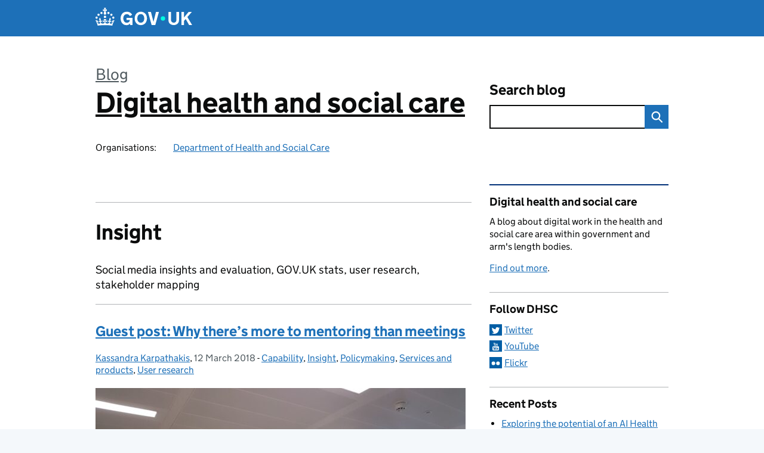

--- FILE ---
content_type: text/html; charset=UTF-8
request_url: https://digitalhealth.blog.gov.uk/category/insight/page/2/
body_size: 15467
content:
<!DOCTYPE html>
<html lang="en" class="govuk-template--rebranded">
	<head>
		<meta charset="utf-8">

		<meta name="viewport" content="width=device-width, initial-scale=1, viewport-fit=cover">
		<meta name="theme-color" content="#0b0c0c">

		<link rel="icon" sizes="48x48" href="https://digitalhealth.blog.gov.uk/wp-content/themes/gds-blogs/build/node_modules/govuk-frontend/dist/govuk/assets/rebrand/images/favicon.ico">
		<link rel="icon" sizes="any" href="https://digitalhealth.blog.gov.uk/wp-content/themes/gds-blogs/build/node_modules/govuk-frontend/dist/govuk/assets/rebrand/images/favicon.svg" type="image/svg+xml">
		<link rel="mask-icon" href="https://digitalhealth.blog.gov.uk/wp-content/themes/gds-blogs/build/node_modules/govuk-frontend/dist/govuk/assets/rebrand/images/govuk-icon-mask.svg" color="#0b0c0c">
		<link rel="apple-touch-icon" href="https://digitalhealth.blog.gov.uk/wp-content/themes/gds-blogs/build/node_modules/govuk-frontend/dist/govuk/assets/rebrand/images/govuk-icon-180.png">
		<link rel="manifest" href="https://digitalhealth.blog.gov.uk/wp-content/themes/gds-blogs/build/node_modules/govuk-frontend/dist/govuk/assets/rebrand/manifest.json">

		<title>Insight &#8211; Page 2 &#8211; Digital health and social care</title>
<meta name='robots' content='max-image-preview:large' />
<link rel='dns-prefetch' href='//cc.cdn.civiccomputing.com' />
<link rel='dns-prefetch' href='//digitalhealth.blog.gov.uk' />
<link rel="alternate" type="application/atom+xml" title="Digital health and social care &raquo; Feed" href="https://digitalhealth.blog.gov.uk/feed/" />
<link rel="alternate" type="application/atom+xml" title="Digital health and social care &raquo; Insight Category Feed" href="https://digitalhealth.blog.gov.uk/category/insight/feed/" />
<style id='wp-img-auto-sizes-contain-inline-css'>
img:is([sizes=auto i],[sizes^="auto," i]){contain-intrinsic-size:3000px 1500px}
/*# sourceURL=wp-img-auto-sizes-contain-inline-css */
</style>
<style id='wp-block-library-inline-css'>
:root{--wp-block-synced-color:#7a00df;--wp-block-synced-color--rgb:122,0,223;--wp-bound-block-color:var(--wp-block-synced-color);--wp-editor-canvas-background:#ddd;--wp-admin-theme-color:#007cba;--wp-admin-theme-color--rgb:0,124,186;--wp-admin-theme-color-darker-10:#006ba1;--wp-admin-theme-color-darker-10--rgb:0,107,160.5;--wp-admin-theme-color-darker-20:#005a87;--wp-admin-theme-color-darker-20--rgb:0,90,135;--wp-admin-border-width-focus:2px}@media (min-resolution:192dpi){:root{--wp-admin-border-width-focus:1.5px}}.wp-element-button{cursor:pointer}:root .has-very-light-gray-background-color{background-color:#eee}:root .has-very-dark-gray-background-color{background-color:#313131}:root .has-very-light-gray-color{color:#eee}:root .has-very-dark-gray-color{color:#313131}:root .has-vivid-green-cyan-to-vivid-cyan-blue-gradient-background{background:linear-gradient(135deg,#00d084,#0693e3)}:root .has-purple-crush-gradient-background{background:linear-gradient(135deg,#34e2e4,#4721fb 50%,#ab1dfe)}:root .has-hazy-dawn-gradient-background{background:linear-gradient(135deg,#faaca8,#dad0ec)}:root .has-subdued-olive-gradient-background{background:linear-gradient(135deg,#fafae1,#67a671)}:root .has-atomic-cream-gradient-background{background:linear-gradient(135deg,#fdd79a,#004a59)}:root .has-nightshade-gradient-background{background:linear-gradient(135deg,#330968,#31cdcf)}:root .has-midnight-gradient-background{background:linear-gradient(135deg,#020381,#2874fc)}:root{--wp--preset--font-size--normal:16px;--wp--preset--font-size--huge:42px}.has-regular-font-size{font-size:1em}.has-larger-font-size{font-size:2.625em}.has-normal-font-size{font-size:var(--wp--preset--font-size--normal)}.has-huge-font-size{font-size:var(--wp--preset--font-size--huge)}.has-text-align-center{text-align:center}.has-text-align-left{text-align:left}.has-text-align-right{text-align:right}.has-fit-text{white-space:nowrap!important}#end-resizable-editor-section{display:none}.aligncenter{clear:both}.items-justified-left{justify-content:flex-start}.items-justified-center{justify-content:center}.items-justified-right{justify-content:flex-end}.items-justified-space-between{justify-content:space-between}.screen-reader-text{border:0;clip-path:inset(50%);height:1px;margin:-1px;overflow:hidden;padding:0;position:absolute;width:1px;word-wrap:normal!important}.screen-reader-text:focus{background-color:#ddd;clip-path:none;color:#444;display:block;font-size:1em;height:auto;left:5px;line-height:normal;padding:15px 23px 14px;text-decoration:none;top:5px;width:auto;z-index:100000}html :where(.has-border-color){border-style:solid}html :where([style*=border-top-color]){border-top-style:solid}html :where([style*=border-right-color]){border-right-style:solid}html :where([style*=border-bottom-color]){border-bottom-style:solid}html :where([style*=border-left-color]){border-left-style:solid}html :where([style*=border-width]){border-style:solid}html :where([style*=border-top-width]){border-top-style:solid}html :where([style*=border-right-width]){border-right-style:solid}html :where([style*=border-bottom-width]){border-bottom-style:solid}html :where([style*=border-left-width]){border-left-style:solid}html :where(img[class*=wp-image-]){height:auto;max-width:100%}:where(figure){margin:0 0 1em}html :where(.is-position-sticky){--wp-admin--admin-bar--position-offset:var(--wp-admin--admin-bar--height,0px)}@media screen and (max-width:600px){html :where(.is-position-sticky){--wp-admin--admin-bar--position-offset:0px}}

/*# sourceURL=wp-block-library-inline-css */
</style><style id='global-styles-inline-css'>
:root{--wp--preset--aspect-ratio--square: 1;--wp--preset--aspect-ratio--4-3: 4/3;--wp--preset--aspect-ratio--3-4: 3/4;--wp--preset--aspect-ratio--3-2: 3/2;--wp--preset--aspect-ratio--2-3: 2/3;--wp--preset--aspect-ratio--16-9: 16/9;--wp--preset--aspect-ratio--9-16: 9/16;--wp--preset--color--black: var(--wp--custom--govuk-color--black);--wp--preset--color--cyan-bluish-gray: #abb8c3;--wp--preset--color--white: var(--wp--custom--govuk-color--white);--wp--preset--color--pale-pink: #f78da7;--wp--preset--color--vivid-red: #cf2e2e;--wp--preset--color--luminous-vivid-orange: #ff6900;--wp--preset--color--luminous-vivid-amber: #fcb900;--wp--preset--color--light-green-cyan: #7bdcb5;--wp--preset--color--vivid-green-cyan: #00d084;--wp--preset--color--pale-cyan-blue: #8ed1fc;--wp--preset--color--vivid-cyan-blue: #0693e3;--wp--preset--color--vivid-purple: #9b51e0;--wp--preset--color--dark-grey: var(--wp--custom--govuk-color--dark-grey);--wp--preset--color--mid-grey: var(--wp--custom--govuk-color--mid-grey);--wp--preset--color--light-grey: var(--wp--custom--govuk-color--light-grey);--wp--preset--color--blue: var(--wp--custom--govuk-color--blue);--wp--preset--color--green: var(--wp--custom--govuk-color--green);--wp--preset--color--turquoise: var(--wp--custom--govuk-color--turquoise);--wp--preset--gradient--vivid-cyan-blue-to-vivid-purple: linear-gradient(135deg,rgb(6,147,227) 0%,rgb(155,81,224) 100%);--wp--preset--gradient--light-green-cyan-to-vivid-green-cyan: linear-gradient(135deg,rgb(122,220,180) 0%,rgb(0,208,130) 100%);--wp--preset--gradient--luminous-vivid-amber-to-luminous-vivid-orange: linear-gradient(135deg,rgb(252,185,0) 0%,rgb(255,105,0) 100%);--wp--preset--gradient--luminous-vivid-orange-to-vivid-red: linear-gradient(135deg,rgb(255,105,0) 0%,rgb(207,46,46) 100%);--wp--preset--gradient--very-light-gray-to-cyan-bluish-gray: linear-gradient(135deg,rgb(238,238,238) 0%,rgb(169,184,195) 100%);--wp--preset--gradient--cool-to-warm-spectrum: linear-gradient(135deg,rgb(74,234,220) 0%,rgb(151,120,209) 20%,rgb(207,42,186) 40%,rgb(238,44,130) 60%,rgb(251,105,98) 80%,rgb(254,248,76) 100%);--wp--preset--gradient--blush-light-purple: linear-gradient(135deg,rgb(255,206,236) 0%,rgb(152,150,240) 100%);--wp--preset--gradient--blush-bordeaux: linear-gradient(135deg,rgb(254,205,165) 0%,rgb(254,45,45) 50%,rgb(107,0,62) 100%);--wp--preset--gradient--luminous-dusk: linear-gradient(135deg,rgb(255,203,112) 0%,rgb(199,81,192) 50%,rgb(65,88,208) 100%);--wp--preset--gradient--pale-ocean: linear-gradient(135deg,rgb(255,245,203) 0%,rgb(182,227,212) 50%,rgb(51,167,181) 100%);--wp--preset--gradient--electric-grass: linear-gradient(135deg,rgb(202,248,128) 0%,rgb(113,206,126) 100%);--wp--preset--gradient--midnight: linear-gradient(135deg,rgb(2,3,129) 0%,rgb(40,116,252) 100%);--wp--preset--font-size--small: 13px;--wp--preset--font-size--medium: 20px;--wp--preset--font-size--large: 36px;--wp--preset--font-size--x-large: 42px;--wp--preset--spacing--20: 0.44rem;--wp--preset--spacing--30: 0.67rem;--wp--preset--spacing--40: 1rem;--wp--preset--spacing--50: 1.5rem;--wp--preset--spacing--60: 2.25rem;--wp--preset--spacing--70: 3.38rem;--wp--preset--spacing--80: 5.06rem;--wp--preset--spacing--1: 0.3125rem;--wp--preset--spacing--2: 0.625rem;--wp--preset--spacing--3: 0.9375rem;--wp--preset--spacing--4: clamp(0.9375rem, (100vw - 40rem) * 1000, 1.25rem);--wp--preset--spacing--5: clamp(0.9375rem, (100vw - 40rem) * 1000, 1.5625rem);--wp--preset--spacing--6: clamp(1.25rem, (100vw - 40rem) * 1000, 1.875rem);--wp--preset--spacing--7: clamp(1.5625rem, (100vw - 40rem) * 1000, 2.5rem);--wp--preset--spacing--8: clamp(1.875rem, (100vw - 40rem) * 1000, 3.125rem);--wp--preset--spacing--9: clamp(2.5rem, (100vw - 40rem) * 1000, 3.75rem);--wp--preset--shadow--natural: 6px 6px 9px rgba(0, 0, 0, 0.2);--wp--preset--shadow--deep: 12px 12px 50px rgba(0, 0, 0, 0.4);--wp--preset--shadow--sharp: 6px 6px 0px rgba(0, 0, 0, 0.2);--wp--preset--shadow--outlined: 6px 6px 0px -3px rgb(255, 255, 255), 6px 6px rgb(0, 0, 0);--wp--preset--shadow--crisp: 6px 6px 0px rgb(0, 0, 0);--wp--custom--govuk-color--black: #0b0c0c;--wp--custom--govuk-color--dark-grey: #505a5f;--wp--custom--govuk-color--mid-grey: #b1b4b6;--wp--custom--govuk-color--light-grey: #f3f2f1;--wp--custom--govuk-color--white: #ffffff;--wp--custom--govuk-color--blue: #1d70b8;--wp--custom--govuk-color--green: #00703c;--wp--custom--govuk-color--turquoise: #28a197;}:root { --wp--style--global--content-size: 630px;--wp--style--global--wide-size: 960px; }:where(body) { margin: 0; }.wp-site-blocks > .alignleft { float: left; margin-right: 2em; }.wp-site-blocks > .alignright { float: right; margin-left: 2em; }.wp-site-blocks > .aligncenter { justify-content: center; margin-left: auto; margin-right: auto; }:where(.is-layout-flex){gap: 0.5em;}:where(.is-layout-grid){gap: 0.5em;}.is-layout-flow > .alignleft{float: left;margin-inline-start: 0;margin-inline-end: 2em;}.is-layout-flow > .alignright{float: right;margin-inline-start: 2em;margin-inline-end: 0;}.is-layout-flow > .aligncenter{margin-left: auto !important;margin-right: auto !important;}.is-layout-constrained > .alignleft{float: left;margin-inline-start: 0;margin-inline-end: 2em;}.is-layout-constrained > .alignright{float: right;margin-inline-start: 2em;margin-inline-end: 0;}.is-layout-constrained > .aligncenter{margin-left: auto !important;margin-right: auto !important;}.is-layout-constrained > :where(:not(.alignleft):not(.alignright):not(.alignfull)){max-width: var(--wp--style--global--content-size);margin-left: auto !important;margin-right: auto !important;}.is-layout-constrained > .alignwide{max-width: var(--wp--style--global--wide-size);}body .is-layout-flex{display: flex;}.is-layout-flex{flex-wrap: wrap;align-items: center;}.is-layout-flex > :is(*, div){margin: 0;}body .is-layout-grid{display: grid;}.is-layout-grid > :is(*, div){margin: 0;}body{padding-top: 0px;padding-right: 0px;padding-bottom: 0px;padding-left: 0px;}a:where(:not(.wp-element-button)){text-decoration: underline;}:root :where(.wp-element-button, .wp-block-button__link){background-color: #32373c;border-width: 0;color: #fff;font-family: inherit;font-size: inherit;font-style: inherit;font-weight: inherit;letter-spacing: inherit;line-height: inherit;padding-top: calc(0.667em + 2px);padding-right: calc(1.333em + 2px);padding-bottom: calc(0.667em + 2px);padding-left: calc(1.333em + 2px);text-decoration: none;text-transform: inherit;}.has-black-color{color: var(--wp--preset--color--black) !important;}.has-cyan-bluish-gray-color{color: var(--wp--preset--color--cyan-bluish-gray) !important;}.has-white-color{color: var(--wp--preset--color--white) !important;}.has-pale-pink-color{color: var(--wp--preset--color--pale-pink) !important;}.has-vivid-red-color{color: var(--wp--preset--color--vivid-red) !important;}.has-luminous-vivid-orange-color{color: var(--wp--preset--color--luminous-vivid-orange) !important;}.has-luminous-vivid-amber-color{color: var(--wp--preset--color--luminous-vivid-amber) !important;}.has-light-green-cyan-color{color: var(--wp--preset--color--light-green-cyan) !important;}.has-vivid-green-cyan-color{color: var(--wp--preset--color--vivid-green-cyan) !important;}.has-pale-cyan-blue-color{color: var(--wp--preset--color--pale-cyan-blue) !important;}.has-vivid-cyan-blue-color{color: var(--wp--preset--color--vivid-cyan-blue) !important;}.has-vivid-purple-color{color: var(--wp--preset--color--vivid-purple) !important;}.has-dark-grey-color{color: var(--wp--preset--color--dark-grey) !important;}.has-mid-grey-color{color: var(--wp--preset--color--mid-grey) !important;}.has-light-grey-color{color: var(--wp--preset--color--light-grey) !important;}.has-blue-color{color: var(--wp--preset--color--blue) !important;}.has-green-color{color: var(--wp--preset--color--green) !important;}.has-turquoise-color{color: var(--wp--preset--color--turquoise) !important;}.has-black-background-color{background-color: var(--wp--preset--color--black) !important;}.has-cyan-bluish-gray-background-color{background-color: var(--wp--preset--color--cyan-bluish-gray) !important;}.has-white-background-color{background-color: var(--wp--preset--color--white) !important;}.has-pale-pink-background-color{background-color: var(--wp--preset--color--pale-pink) !important;}.has-vivid-red-background-color{background-color: var(--wp--preset--color--vivid-red) !important;}.has-luminous-vivid-orange-background-color{background-color: var(--wp--preset--color--luminous-vivid-orange) !important;}.has-luminous-vivid-amber-background-color{background-color: var(--wp--preset--color--luminous-vivid-amber) !important;}.has-light-green-cyan-background-color{background-color: var(--wp--preset--color--light-green-cyan) !important;}.has-vivid-green-cyan-background-color{background-color: var(--wp--preset--color--vivid-green-cyan) !important;}.has-pale-cyan-blue-background-color{background-color: var(--wp--preset--color--pale-cyan-blue) !important;}.has-vivid-cyan-blue-background-color{background-color: var(--wp--preset--color--vivid-cyan-blue) !important;}.has-vivid-purple-background-color{background-color: var(--wp--preset--color--vivid-purple) !important;}.has-dark-grey-background-color{background-color: var(--wp--preset--color--dark-grey) !important;}.has-mid-grey-background-color{background-color: var(--wp--preset--color--mid-grey) !important;}.has-light-grey-background-color{background-color: var(--wp--preset--color--light-grey) !important;}.has-blue-background-color{background-color: var(--wp--preset--color--blue) !important;}.has-green-background-color{background-color: var(--wp--preset--color--green) !important;}.has-turquoise-background-color{background-color: var(--wp--preset--color--turquoise) !important;}.has-black-border-color{border-color: var(--wp--preset--color--black) !important;}.has-cyan-bluish-gray-border-color{border-color: var(--wp--preset--color--cyan-bluish-gray) !important;}.has-white-border-color{border-color: var(--wp--preset--color--white) !important;}.has-pale-pink-border-color{border-color: var(--wp--preset--color--pale-pink) !important;}.has-vivid-red-border-color{border-color: var(--wp--preset--color--vivid-red) !important;}.has-luminous-vivid-orange-border-color{border-color: var(--wp--preset--color--luminous-vivid-orange) !important;}.has-luminous-vivid-amber-border-color{border-color: var(--wp--preset--color--luminous-vivid-amber) !important;}.has-light-green-cyan-border-color{border-color: var(--wp--preset--color--light-green-cyan) !important;}.has-vivid-green-cyan-border-color{border-color: var(--wp--preset--color--vivid-green-cyan) !important;}.has-pale-cyan-blue-border-color{border-color: var(--wp--preset--color--pale-cyan-blue) !important;}.has-vivid-cyan-blue-border-color{border-color: var(--wp--preset--color--vivid-cyan-blue) !important;}.has-vivid-purple-border-color{border-color: var(--wp--preset--color--vivid-purple) !important;}.has-dark-grey-border-color{border-color: var(--wp--preset--color--dark-grey) !important;}.has-mid-grey-border-color{border-color: var(--wp--preset--color--mid-grey) !important;}.has-light-grey-border-color{border-color: var(--wp--preset--color--light-grey) !important;}.has-blue-border-color{border-color: var(--wp--preset--color--blue) !important;}.has-green-border-color{border-color: var(--wp--preset--color--green) !important;}.has-turquoise-border-color{border-color: var(--wp--preset--color--turquoise) !important;}.has-vivid-cyan-blue-to-vivid-purple-gradient-background{background: var(--wp--preset--gradient--vivid-cyan-blue-to-vivid-purple) !important;}.has-light-green-cyan-to-vivid-green-cyan-gradient-background{background: var(--wp--preset--gradient--light-green-cyan-to-vivid-green-cyan) !important;}.has-luminous-vivid-amber-to-luminous-vivid-orange-gradient-background{background: var(--wp--preset--gradient--luminous-vivid-amber-to-luminous-vivid-orange) !important;}.has-luminous-vivid-orange-to-vivid-red-gradient-background{background: var(--wp--preset--gradient--luminous-vivid-orange-to-vivid-red) !important;}.has-very-light-gray-to-cyan-bluish-gray-gradient-background{background: var(--wp--preset--gradient--very-light-gray-to-cyan-bluish-gray) !important;}.has-cool-to-warm-spectrum-gradient-background{background: var(--wp--preset--gradient--cool-to-warm-spectrum) !important;}.has-blush-light-purple-gradient-background{background: var(--wp--preset--gradient--blush-light-purple) !important;}.has-blush-bordeaux-gradient-background{background: var(--wp--preset--gradient--blush-bordeaux) !important;}.has-luminous-dusk-gradient-background{background: var(--wp--preset--gradient--luminous-dusk) !important;}.has-pale-ocean-gradient-background{background: var(--wp--preset--gradient--pale-ocean) !important;}.has-electric-grass-gradient-background{background: var(--wp--preset--gradient--electric-grass) !important;}.has-midnight-gradient-background{background: var(--wp--preset--gradient--midnight) !important;}.has-small-font-size{font-size: var(--wp--preset--font-size--small) !important;}.has-medium-font-size{font-size: var(--wp--preset--font-size--medium) !important;}.has-large-font-size{font-size: var(--wp--preset--font-size--large) !important;}.has-x-large-font-size{font-size: var(--wp--preset--font-size--x-large) !important;}
/*# sourceURL=global-styles-inline-css */
</style>

<link rel='stylesheet' id='dxw-digest-css' href='https://digitalhealth.blog.gov.uk/wp-content/plugins/dxw-digest/app/../assets/css/dxw-digest.css?ver=6.9' media='all' />
<link rel='stylesheet' id='main-css' href='https://digitalhealth.blog.gov.uk/wp-content/themes/gds-blogs/build/main-592accf48c36d4c61c393fa8a73185ddcf8c65ca.min.css?ver=6.9' media='all' />
<link rel='stylesheet' id='aurora-heatmap-css' href='https://digitalhealth.blog.gov.uk/wp-content/plugins/aurora-heatmap/style.css?ver=1.7.1' media='all' />
<script src="https://digitalhealth.blog.gov.uk/wp-includes/js/jquery/jquery.min.js?ver=3.7.1" id="jquery-core-js"></script>
<script src="https://digitalhealth.blog.gov.uk/wp-includes/js/jquery/jquery-migrate.min.js?ver=3.4.1" id="jquery-migrate-js"></script>
<script src="https://digitalhealth.blog.gov.uk/wp-content/themes/gds-blogs/build/main-1a574665cb89c6954a0fc51bba2076ee798236b6.min.js?ver=6.9" id="main-js"></script>
<script src="https://cc.cdn.civiccomputing.com/9/cookieControl-9.x.min.js?ver=6.9" id="cookieControl-js"></script>
<script id="cookieControlConfig-js-extra">
var cookieControlSettings = {"apiKey":"c8b1d37ba682b6d122f1360da011322b3b755539","product":"PRO","domain":"digitalhealth.blog.gov.uk"};
//# sourceURL=cookieControlConfig-js-extra
</script>
<script src="https://digitalhealth.blog.gov.uk/wp-content/plugins/gds-cookies-and-analytics/assets/cookieControlConfig.js?ver=6.9" id="cookieControlConfig-js"></script>
<script src="https://digitalhealth.blog.gov.uk/wp-content/plugins/dxw-digest/app/../assets/js/dxw-digest.js?ver=6.9" id="dxw-digest-js"></script>
<script src="https://digitalhealth.blog.gov.uk/wp-content/themes/gds-blogs/build/govuk-frontend-load.js?ver=6.9" id="govuk-frontend-js" type="module"></script>
<script id="aurora-heatmap-js-extra">
var aurora_heatmap = {"_mode":"reporter","ajax_url":"https://digitalhealth.blog.gov.uk/wp-admin/admin-ajax.php","action":"aurora_heatmap","reports":"click_pc,click_mobile","debug":"0","ajax_delay_time":"3000","ajax_interval":"10","ajax_bulk":null};
//# sourceURL=aurora-heatmap-js-extra
</script>
<script src="https://digitalhealth.blog.gov.uk/wp-content/plugins/aurora-heatmap/js/aurora-heatmap.min.js?ver=1.7.1" id="aurora-heatmap-js"></script>
	<meta name="description" content="Blogs about digital in the health and care system by the Digital team at the Department of Health and Social Care.">

	</head>
	<body class="archive paged category category-insight category-424 paged-2 category-paged-2 wp-theme-gds-blogs govuk-template__body">
		<script>
document.body.className += ' js-enabled' + ('noModule' in HTMLScriptElement.prototype ? ' govuk-frontend-supported' : '');
</script>

		<a href="#content" class="govuk-skip-link" data-module="govuk-skip-link">Skip to main content</a>
		<header class="govuk-header" data-module="govuk-header">
			<div class="govuk-header__container govuk-width-container">
				<div class="govuk-header__logo">
					<a href="https://www.gov.uk/" title="Go to the GOV.UK homepage" id="logo" class="govuk-header__link govuk-header__link--homepage">  
						<svg
							focusable="false"
							role="img"
							xmlns="http://www.w3.org/2000/svg"
							viewBox="0 0 324 60"
							height="30"
							width="162"
							fill="currentcolor"
							class="govuk-header__logotype"
							aria-label="GOV.UK">
							<title>GOV.UK</title>
							<g>
								<circle cx="20" cy="17.6" r="3.7"></circle>
								<circle cx="10.2" cy="23.5" r="3.7"></circle>
								<circle cx="3.7" cy="33.2" r="3.7"></circle>
								<circle cx="31.7" cy="30.6" r="3.7"></circle>
								<circle cx="43.3" cy="17.6" r="3.7"></circle>
								<circle cx="53.2" cy="23.5" r="3.7"></circle>
								<circle cx="59.7" cy="33.2" r="3.7"></circle>
								<circle cx="31.7" cy="30.6" r="3.7"></circle>
								<path d="M33.1,9.8c.2-.1.3-.3.5-.5l4.6,2.4v-6.8l-4.6,1.5c-.1-.2-.3-.3-.5-.5l1.9-5.9h-6.7l1.9,5.9c-.2.1-.3.3-.5.5l-4.6-1.5v6.8l4.6-2.4c.1.2.3.3.5.5l-2.6,8c-.9,2.8,1.2,5.7,4.1,5.7h0c3,0,5.1-2.9,4.1-5.7l-2.6-8ZM37,37.9s-3.4,3.8-4.1,6.1c2.2,0,4.2-.5,6.4-2.8l-.7,8.5c-2-2.8-4.4-4.1-5.7-3.8.1,3.1.5,6.7,5.8,7.2,3.7.3,6.7-1.5,7-3.8.4-2.6-2-4.3-3.7-1.6-1.4-4.5,2.4-6.1,4.9-3.2-1.9-4.5-1.8-7.7,2.4-10.9,3,4,2.6,7.3-1.2,11.1,2.4-1.3,6.2,0,4,4.6-1.2-2.8-3.7-2.2-4.2.2-.3,1.7.7,3.7,3,4.2,1.9.3,4.7-.9,7-5.9-1.3,0-2.4.7-3.9,1.7l2.4-8c.6,2.3,1.4,3.7,2.2,4.5.6-1.6.5-2.8,0-5.3l5,1.8c-2.6,3.6-5.2,8.7-7.3,17.5-7.4-1.1-15.7-1.7-24.5-1.7h0c-8.8,0-17.1.6-24.5,1.7-2.1-8.9-4.7-13.9-7.3-17.5l5-1.8c-.5,2.5-.6,3.7,0,5.3.8-.8,1.6-2.3,2.2-4.5l2.4,8c-1.5-1-2.6-1.7-3.9-1.7,2.3,5,5.2,6.2,7,5.9,2.3-.4,3.3-2.4,3-4.2-.5-2.4-3-3.1-4.2-.2-2.2-4.6,1.6-6,4-4.6-3.7-3.7-4.2-7.1-1.2-11.1,4.2,3.2,4.3,6.4,2.4,10.9,2.5-2.8,6.3-1.3,4.9,3.2-1.8-2.7-4.1-1-3.7,1.6.3,2.3,3.3,4.1,7,3.8,5.4-.5,5.7-4.2,5.8-7.2-1.3-.2-3.7,1-5.7,3.8l-.7-8.5c2.2,2.3,4.2,2.7,6.4,2.8-.7-2.3-4.1-6.1-4.1-6.1h10.6,0Z"></path>
							</g>
							<circle class="govuk-logo-dot" cx="226" cy="36" r="7.3"></circle>
							<path d="M93.94 41.25c.4 1.81 1.2 3.21 2.21 4.62 1 1.4 2.21 2.41 3.61 3.21s3.21 1.2 5.22 1.2 3.61-.4 4.82-1c1.4-.6 2.41-1.4 3.21-2.41.8-1 1.4-2.01 1.61-3.01s.4-2.01.4-3.01v.14h-10.86v-7.02h20.07v24.08h-8.03v-5.56c-.6.8-1.38 1.61-2.19 2.41-.8.8-1.81 1.2-2.81 1.81-1 .4-2.21.8-3.41 1.2s-2.41.4-3.81.4a18.56 18.56 0 0 1-14.65-6.63c-1.6-2.01-3.01-4.41-3.81-7.02s-1.4-5.62-1.4-8.83.4-6.02 1.4-8.83a20.45 20.45 0 0 1 19.46-13.65c3.21 0 4.01.2 5.82.8 1.81.4 3.61 1.2 5.02 2.01 1.61.8 2.81 2.01 4.01 3.21s2.21 2.61 2.81 4.21l-7.63 4.41c-.4-1-1-1.81-1.61-2.61-.6-.8-1.4-1.4-2.21-2.01-.8-.6-1.81-1-2.81-1.4-1-.4-2.21-.4-3.61-.4-2.01 0-3.81.4-5.22 1.2-1.4.8-2.61 1.81-3.61 3.21s-1.61 2.81-2.21 4.62c-.4 1.81-.6 3.71-.6 5.42s.8 5.22.8 5.22Zm57.8-27.9c3.21 0 6.22.6 8.63 1.81 2.41 1.2 4.82 2.81 6.62 4.82S170.2 24.39 171 27s1.4 5.62 1.4 8.83-.4 6.02-1.4 8.83-2.41 5.02-4.01 7.02-4.01 3.61-6.62 4.82-5.42 1.81-8.63 1.81-6.22-.6-8.63-1.81-4.82-2.81-6.42-4.82-3.21-4.41-4.01-7.02-1.4-5.62-1.4-8.83.4-6.02 1.4-8.83 2.41-5.02 4.01-7.02 4.01-3.61 6.42-4.82 5.42-1.81 8.63-1.81Zm0 36.73c1.81 0 3.61-.4 5.02-1s2.61-1.81 3.61-3.01 1.81-2.81 2.21-4.41c.4-1.81.8-3.61.8-5.62 0-2.21-.2-4.21-.8-6.02s-1.2-3.21-2.21-4.62c-1-1.2-2.21-2.21-3.61-3.01s-3.21-1-5.02-1-3.61.4-5.02 1c-1.4.8-2.61 1.81-3.61 3.01s-1.81 2.81-2.21 4.62c-.4 1.81-.8 3.61-.8 5.62 0 2.41.2 4.21.8 6.02.4 1.81 1.2 3.21 2.21 4.41s2.21 2.21 3.61 3.01c1.4.8 3.21 1 5.02 1Zm36.32 7.96-12.24-44.15h9.83l8.43 32.77h.4l8.23-32.77h9.83L200.3 58.04h-12.24Zm74.14-7.96c2.18 0 3.51-.6 3.51-.6 1.2-.6 2.01-1 2.81-1.81s1.4-1.81 1.81-2.81a13 13 0 0 0 .8-4.01V13.9h8.63v28.15c0 2.41-.4 4.62-1.4 6.62-.8 2.01-2.21 3.61-3.61 5.02s-3.41 2.41-5.62 3.21-4.62 1.2-7.02 1.2-5.02-.4-7.02-1.2c-2.21-.8-4.01-1.81-5.62-3.21s-2.81-3.01-3.61-5.02-1.4-4.21-1.4-6.62V13.9h8.63v26.95c0 1.61.2 3.01.8 4.01.4 1.2 1.2 2.21 2.01 2.81.8.8 1.81 1.4 2.81 1.81 0 0 1.34.6 3.51.6Zm34.22-36.18v18.92l15.65-18.92h10.82l-15.03 17.32 16.03 26.83h-10.21l-11.44-20.21-5.62 6.22v13.99h-8.83V13.9"></path>
						</svg>
					</a>
				</div>
			</div>
		</header>

				<div class="govuk-width-container">
    <header class="header" aria-label="blog name">
    <div class="govuk-grid-row">

        
        <div class="govuk-grid-column-two-thirds">
            <div class="blog-title govuk-heading-xl">
                <span class="blog"><a href="https://www.blog.gov.uk/">Blog</a></span>
                <a href="https://digitalhealth.blog.gov.uk">Digital health and social care</a>
			</div>

                            <div class="bottom blog-meta">
                                                    <dl>
                                <dt>Organisations:</dt>
                                <dd><a href="https://www.gov.uk/government/organisations/department-of-health-and-social-care">Department of Health and Social Care</a></dd>
                            </dl>
                                                                </div>
                    </div>

        <div class="govuk-grid-column-one-third">
                                    <div class="bottom search-container">
                <form role="search" method="get" id="searchform" class="form-search" action="https://digitalhealth.blog.gov.uk/">
    <label class="govuk-label govuk-label--m" for="s">Search blog</label>
    <div class="search-input-wrapper">
        <input enterkeyhint="search" title="Search" type="search" value="" name="s" id="s" class="search-query">
        <input type="submit" id="searchsubmit" value="Search" class="btn">
    </div>
</form>
            </div>
        </div>

    </div>

    
</header>
      <main id="content" class="govuk-grid-row">
    <div class="govuk-grid-column-two-thirds main-content">
		  <hr class="govuk-section-break govuk-section-break--l govuk-section-break--visible">
  <h1 class="govuk-heading-l">Insight</h1>
  <p>Social media insights and evaluation, GOV.UK stats, user research, stakeholder mapping</p>
<article class="post-9595 post type-post status-publish format-standard has-post-thumbnail hentry category-capability-2 category-insight category-policymaking-2 category-services-and-products category-user-research">
  <header>
    <h2 class="govuk-heading-m"><a class="govuk-link" href="https://digitalhealth.blog.gov.uk/2018/03/12/guest-post-why-theres-more-to-mentoring-than-meetings/">Guest post: Why there’s more to mentoring than meetings</a></h2>
    <div class="govuk-body-s">
  	<span class="govuk-visually-hidden">Posted by: </span>
	<a href="https://digitalhealth.blog.gov.uk/author/kassandra-karpathakis/" title="Posts by Kassandra Karpathakis" class="author url fn" rel="author">Kassandra Karpathakis</a>, <span class="govuk-visually-hidden">Posted on: </span><time class="updated" datetime="2018-03-12T14:24:33+00:00">12 March 2018</time>
  -
  <span class="govuk-visually-hidden">Categories: </span>
  <a href="https://digitalhealth.blog.gov.uk/category/capability-2/" rel="category tag">Capability</a>, <a href="https://digitalhealth.blog.gov.uk/category/insight/" rel="category tag">Insight</a>, <a href="https://digitalhealth.blog.gov.uk/category/policymaking-2/" rel="category tag">Policymaking</a>, <a href="https://digitalhealth.blog.gov.uk/category/services-and-products/" rel="category tag">Services and products</a>, <a href="https://digitalhealth.blog.gov.uk/category/user-research/" rel="category tag">User research</a></div>
    <img width="620" height="465" src="https://digitalhealth.blog.gov.uk/wp-content/uploads/sites/106/2018/03/Fleming_mentor1-620x465.jpg" class="attachment-large size-large wp-post-image" alt="Fleming Fund and Digital teams working together" decoding="async" fetchpriority="high" srcset="https://digitalhealth.blog.gov.uk/wp-content/uploads/sites/106/2018/03/Fleming_mentor1-620x465.jpg 620w, https://digitalhealth.blog.gov.uk/wp-content/uploads/sites/106/2018/03/Fleming_mentor1-310x233.jpg 310w, https://digitalhealth.blog.gov.uk/wp-content/uploads/sites/106/2018/03/Fleming_mentor1-150x113.jpg 150w, https://digitalhealth.blog.gov.uk/wp-content/uploads/sites/106/2018/03/Fleming_mentor1-768x576.jpg 768w, https://digitalhealth.blog.gov.uk/wp-content/uploads/sites/106/2018/03/Fleming_mentor1-1536x1152.jpg 1536w, https://digitalhealth.blog.gov.uk/wp-content/uploads/sites/106/2018/03/Fleming_mentor1.jpg 1600w" sizes="(max-width: 620px) 100vw, 620px" />  </header>
  <p>Towards the end of last year, I popped across the Thames from Public Health England’s (PHE) London offices to the Department of Health (DH) in Victoria. I’d just being loaned to DH Digital to lead on upskilling and coaching a …</p>
  
  <footer class="govuk-body-s">
  <a class="govuk-link" href="https://digitalhealth.blog.gov.uk/2018/03/12/guest-post-why-theres-more-to-mentoring-than-meetings/"><strong>Read more</strong> <span class="govuk-visually-hidden">of Guest post: Why there’s more to mentoring than meetings</span></a>
        - <a href="https://digitalhealth.blog.gov.uk/2018/03/12/guest-post-why-theres-more-to-mentoring-than-meetings/#comments" class="govuk-link">1 comment</a>
    </footer>
</article>
<article class="post-9590 post type-post status-publish format-standard has-post-thumbnail hentry category-capability-2 category-insight category-user-research">
  <header>
    <h2 class="govuk-heading-m"><a class="govuk-link" href="https://digitalhealth.blog.gov.uk/2018/02/22/guest-post-shortening-the-digital-gap/">Guest post: Shortening the digital gap</a></h2>
    <div class="govuk-body-s">
  	<span class="govuk-visually-hidden">Posted by: </span>
	<a href="https://digitalhealth.blog.gov.uk/author/kavita-hansla/" title="Posts by Kavita Hansla" class="author url fn" rel="author">Kavita Hansla</a>, <span class="govuk-visually-hidden">Posted on: </span><time class="updated" datetime="2018-02-22T17:35:48+00:00">22 February 2018</time>
  -
  <span class="govuk-visually-hidden">Categories: </span>
  <a href="https://digitalhealth.blog.gov.uk/category/capability-2/" rel="category tag">Capability</a>, <a href="https://digitalhealth.blog.gov.uk/category/insight/" rel="category tag">Insight</a>, <a href="https://digitalhealth.blog.gov.uk/category/user-research/" rel="category tag">User research</a></div>
    <img width="620" height="418" src="https://digitalhealth.blog.gov.uk/wp-content/uploads/sites/106/2018/02/calorieuserresearch-620x418.jpg" class="attachment-large size-large wp-post-image" alt="Window covered in user research post it notes" decoding="async" srcset="https://digitalhealth.blog.gov.uk/wp-content/uploads/sites/106/2018/02/calorieuserresearch-620x418.jpg 620w, https://digitalhealth.blog.gov.uk/wp-content/uploads/sites/106/2018/02/calorieuserresearch-150x101.jpg 150w, https://digitalhealth.blog.gov.uk/wp-content/uploads/sites/106/2018/02/calorieuserresearch-310x209.jpg 310w, https://digitalhealth.blog.gov.uk/wp-content/uploads/sites/106/2018/02/calorieuserresearch-768x518.jpg 768w, https://digitalhealth.blog.gov.uk/wp-content/uploads/sites/106/2018/02/calorieuserresearch.jpg 1193w" sizes="(max-width: 620px) 100vw, 620px" />  </header>
  <p>Continuing our series looking at how policy and non-digital teams are using digital tools and approaches to undertake their work, we have a guest post from Kavita, from the Obesity, Food and Nutrition Team here at DHSC on her role …</p>
  
  <footer class="govuk-body-s">
  <a class="govuk-link" href="https://digitalhealth.blog.gov.uk/2018/02/22/guest-post-shortening-the-digital-gap/"><strong>Read more</strong> <span class="govuk-visually-hidden">of Guest post: Shortening the digital gap</span></a>
  </footer>
</article>
<article class="post-9583 post type-post status-publish format-standard has-post-thumbnail hentry category-capability-2 category-insight category-user-research">
  <header>
    <h2 class="govuk-heading-m"><a class="govuk-link" href="https://digitalhealth.blog.gov.uk/2018/02/14/guest-post-learning-the-value-of-user-research-for-digital-projects/">Guest post: Learning the value of User Research for digital projects</a></h2>
    <div class="govuk-body-s">
  	<span class="govuk-visually-hidden">Posted by: </span>
	<a href="https://digitalhealth.blog.gov.uk/author/emily-strub/" title="Posts by Emily Strub" class="author url fn" rel="author">Emily Strub</a>, <span class="govuk-visually-hidden">Posted on: </span><time class="updated" datetime="2018-02-14T13:53:34+00:00">14 February 2018</time>
  -
  <span class="govuk-visually-hidden">Categories: </span>
  <a href="https://digitalhealth.blog.gov.uk/category/capability-2/" rel="category tag">Capability</a>, <a href="https://digitalhealth.blog.gov.uk/category/insight/" rel="category tag">Insight</a>, <a href="https://digitalhealth.blog.gov.uk/category/user-research/" rel="category tag">User research</a></div>
    <img width="620" height="460" src="https://digitalhealth.blog.gov.uk/wp-content/uploads/sites/106/2018/02/HTAsurvey-620x460.jpg" class="attachment-large size-large wp-post-image" alt="Screenshot of survey" decoding="async" srcset="https://digitalhealth.blog.gov.uk/wp-content/uploads/sites/106/2018/02/HTAsurvey-620x460.jpg 620w, https://digitalhealth.blog.gov.uk/wp-content/uploads/sites/106/2018/02/HTAsurvey-150x111.jpg 150w, https://digitalhealth.blog.gov.uk/wp-content/uploads/sites/106/2018/02/HTAsurvey-310x230.jpg 310w, https://digitalhealth.blog.gov.uk/wp-content/uploads/sites/106/2018/02/HTAsurvey-768x570.jpg 768w, https://digitalhealth.blog.gov.uk/wp-content/uploads/sites/106/2018/02/HTAsurvey.jpg 864w" sizes="(max-width: 620px) 100vw, 620px" />  </header>
  <p>Continuing our series looking at how policy and non-digital teams are using digital tools and approaches to undertake their work, we have a guest post from Emily at the Human Tissue Authority on doing User Research as part of a …</p>
  
  <footer class="govuk-body-s">
  <a class="govuk-link" href="https://digitalhealth.blog.gov.uk/2018/02/14/guest-post-learning-the-value-of-user-research-for-digital-projects/"><strong>Read more</strong> <span class="govuk-visually-hidden">of Guest post: Learning the value of User Research for digital projects</span></a>
  </footer>
</article>
<article class="post-9529 post type-post status-publish format-standard has-post-thumbnail hentry category-capability-2 category-insight category-services-and-products category-digital-strategy">
  <header>
    <h2 class="govuk-heading-m"><a class="govuk-link" href="https://digitalhealth.blog.gov.uk/2017/11/21/guest-blog-cqcs-digital-journey-and-data-day/">Guest blog: CQC's digital journey and Data Day</a></h2>
    <div class="govuk-body-s">
  	<span class="govuk-visually-hidden">Posted by: </span>
	<a href="https://digitalhealth.blog.gov.uk/author/andy-tinker-switzer/" title="Posts by Andy Tinker-Switzer" class="author url fn" rel="author">Andy Tinker-Switzer</a>, <span class="govuk-visually-hidden">Posted on: </span><time class="updated" datetime="2017-11-21T13:12:53+00:00">21 November 2017</time>
  -
  <span class="govuk-visually-hidden">Categories: </span>
  <a href="https://digitalhealth.blog.gov.uk/category/capability-2/" rel="category tag">Capability</a>, <a href="https://digitalhealth.blog.gov.uk/category/insight/" rel="category tag">Insight</a>, <a href="https://digitalhealth.blog.gov.uk/category/services-and-products/" rel="category tag">Services and products</a>, <a href="https://digitalhealth.blog.gov.uk/category/digital-strategy/" rel="category tag">Strategy</a></div>
    <img width="620" height="465" src="https://digitalhealth.blog.gov.uk/wp-content/uploads/sites/106/2017/11/Datadayenough-620x465.jpg" class="attachment-large size-large wp-post-image" alt="" decoding="async" loading="lazy" srcset="https://digitalhealth.blog.gov.uk/wp-content/uploads/sites/106/2017/11/Datadayenough-620x465.jpg 620w, https://digitalhealth.blog.gov.uk/wp-content/uploads/sites/106/2017/11/Datadayenough-310x233.jpg 310w, https://digitalhealth.blog.gov.uk/wp-content/uploads/sites/106/2017/11/Datadayenough-150x113.jpg 150w, https://digitalhealth.blog.gov.uk/wp-content/uploads/sites/106/2017/11/Datadayenough-768x576.jpg 768w, https://digitalhealth.blog.gov.uk/wp-content/uploads/sites/106/2017/11/Datadayenough-1536x1152.jpg 1536w, https://digitalhealth.blog.gov.uk/wp-content/uploads/sites/106/2017/11/Datadayenough-2048x1536.jpg 2048w" sizes="auto, (max-width: 620px) 100vw, 620px" />  </header>
  <p>Back at the beginning of January 2017, Pete Sinden joined the Care Quality Commission (CQC) as the new Chief Digital Officer. This was the culmination of a lot of work to be able to articulate the value of a change …</p>
  
  <footer class="govuk-body-s">
  <a class="govuk-link" href="https://digitalhealth.blog.gov.uk/2017/11/21/guest-blog-cqcs-digital-journey-and-data-day/"><strong>Read more</strong> <span class="govuk-visually-hidden">of Guest blog: CQC's digital journey and Data Day</span></a>
  </footer>
</article>
<article class="post-9526 post type-post status-publish format-standard has-post-thumbnail hentry category-capability-2 category-insight category-services-and-products category-digital-strategy category-user-research">
  <header>
    <h2 class="govuk-heading-m"><a class="govuk-link" href="https://digitalhealth.blog.gov.uk/2017/11/20/digital-assurance-and-innovation/">Digital assurance and innovation</a></h2>
    <div class="govuk-body-s">
  	<span class="govuk-visually-hidden">Posted by: </span>
	<a href="https://digitalhealth.blog.gov.uk/author/sarahwood/" title="Posts by Sarah Wood" class="author url fn" rel="author">Sarah Wood</a>, <span class="govuk-visually-hidden">Posted on: </span><time class="updated" datetime="2017-11-20T12:53:24+00:00">20 November 2017</time>
  -
  <span class="govuk-visually-hidden">Categories: </span>
  <a href="https://digitalhealth.blog.gov.uk/category/capability-2/" rel="category tag">Capability</a>, <a href="https://digitalhealth.blog.gov.uk/category/insight/" rel="category tag">Insight</a>, <a href="https://digitalhealth.blog.gov.uk/category/services-and-products/" rel="category tag">Services and products</a>, <a href="https://digitalhealth.blog.gov.uk/category/digital-strategy/" rel="category tag">Strategy</a>, <a href="https://digitalhealth.blog.gov.uk/category/user-research/" rel="category tag">User research</a></div>
    <img width="620" height="414" src="https://digitalhealth.blog.gov.uk/wp-content/uploads/sites/106/2017/07/community-620x414.jpg" class="attachment-large size-large wp-post-image" alt="Community" decoding="async" loading="lazy" srcset="https://digitalhealth.blog.gov.uk/wp-content/uploads/sites/106/2017/07/community-620x414.jpg 620w, https://digitalhealth.blog.gov.uk/wp-content/uploads/sites/106/2017/07/community-150x100.jpg 150w, https://digitalhealth.blog.gov.uk/wp-content/uploads/sites/106/2017/07/community-310x207.jpg 310w, https://digitalhealth.blog.gov.uk/wp-content/uploads/sites/106/2017/07/community.jpg 724w" sizes="auto, (max-width: 620px) 100vw, 620px" />  </header>
  <p>Digital assurance and innovation If you’re a regular reader of this blog, you’ll know that we (the DH Digital Technology and Strategy team) run a Service Transformation and Standards community designed to bring colleagues involved in digital projects from our …</p>
  
  <footer class="govuk-body-s">
  <a class="govuk-link" href="https://digitalhealth.blog.gov.uk/2017/11/20/digital-assurance-and-innovation/"><strong>Read more</strong> <span class="govuk-visually-hidden">of Digital assurance and innovation</span></a>
  </footer>
</article>
<article class="post-9485 post type-post status-publish format-standard has-post-thumbnail hentry category-capability-2 category-insight category-services-and-products category-digital-strategy category-user-research">
  <header>
    <h2 class="govuk-heading-m"><a class="govuk-link" href="https://digitalhealth.blog.gov.uk/2017/09/06/hosting-platforms-and-improving-digital-assurance/">Hosting, platforms and improving digital assurance</a></h2>
    <div class="govuk-body-s">
  	<span class="govuk-visually-hidden">Posted by: </span>
	<a href="https://digitalhealth.blog.gov.uk/author/sarahwood/" title="Posts by Sarah Wood" class="author url fn" rel="author">Sarah Wood</a>, <span class="govuk-visually-hidden">Posted on: </span><time class="updated" datetime="2017-09-06T12:25:56+01:00">6 September 2017</time>
  -
  <span class="govuk-visually-hidden">Categories: </span>
  <a href="https://digitalhealth.blog.gov.uk/category/capability-2/" rel="category tag">Capability</a>, <a href="https://digitalhealth.blog.gov.uk/category/insight/" rel="category tag">Insight</a>, <a href="https://digitalhealth.blog.gov.uk/category/services-and-products/" rel="category tag">Services and products</a>, <a href="https://digitalhealth.blog.gov.uk/category/digital-strategy/" rel="category tag">Strategy</a>, <a href="https://digitalhealth.blog.gov.uk/category/user-research/" rel="category tag">User research</a></div>
    <img width="620" height="465" src="https://digitalhealth.blog.gov.uk/wp-content/uploads/sites/106/2017/09/workinggroups-1-620x465.jpg" class="attachment-large size-large wp-post-image" alt="Working groups" decoding="async" loading="lazy" srcset="https://digitalhealth.blog.gov.uk/wp-content/uploads/sites/106/2017/09/workinggroups-1-620x465.jpg 620w, https://digitalhealth.blog.gov.uk/wp-content/uploads/sites/106/2017/09/workinggroups-1-310x233.jpg 310w, https://digitalhealth.blog.gov.uk/wp-content/uploads/sites/106/2017/09/workinggroups-1-150x113.jpg 150w, https://digitalhealth.blog.gov.uk/wp-content/uploads/sites/106/2017/09/workinggroups-1-768x576.jpg 768w, https://digitalhealth.blog.gov.uk/wp-content/uploads/sites/106/2017/09/workinggroups-1-1536x1152.jpg 1536w, https://digitalhealth.blog.gov.uk/wp-content/uploads/sites/106/2017/09/workinggroups-1-2048x1536.jpg 2048w" sizes="auto, (max-width: 620px) 100vw, 620px" />  </header>
  <p>As you might remember, if you’re a regular reader of this blog, we (the DH Digital Technology and Strategy team) run a Service Transformation and Standards community. The aim of the group, which launched at the end of 2016, is …</p>
  
  <footer class="govuk-body-s">
  <a class="govuk-link" href="https://digitalhealth.blog.gov.uk/2017/09/06/hosting-platforms-and-improving-digital-assurance/"><strong>Read more</strong> <span class="govuk-visually-hidden">of Hosting, platforms and improving digital assurance</span></a>
  </footer>
</article>
<article class="post-9462 post type-post status-publish format-standard has-post-thumbnail hentry category-capability-2 category-insight category-services-and-products category-digital-strategy category-user-research">
  <header>
    <h2 class="govuk-heading-m"><a class="govuk-link" href="https://digitalhealth.blog.gov.uk/2017/07/12/top-tips-digital-spend-controls/">Top tips: Digital spend controls</a></h2>
    <div class="govuk-body-s">
  	<span class="govuk-visually-hidden">Posted by: </span>
	<a href="https://digitalhealth.blog.gov.uk/author/sarahwood/" title="Posts by Sarah Wood" class="author url fn" rel="author">Sarah Wood</a>, <span class="govuk-visually-hidden">Posted on: </span><time class="updated" datetime="2017-07-12T10:38:42+01:00">12 July 2017</time>
  -
  <span class="govuk-visually-hidden">Categories: </span>
  <a href="https://digitalhealth.blog.gov.uk/category/capability-2/" rel="category tag">Capability</a>, <a href="https://digitalhealth.blog.gov.uk/category/insight/" rel="category tag">Insight</a>, <a href="https://digitalhealth.blog.gov.uk/category/services-and-products/" rel="category tag">Services and products</a>, <a href="https://digitalhealth.blog.gov.uk/category/digital-strategy/" rel="category tag">Strategy</a>, <a href="https://digitalhealth.blog.gov.uk/category/user-research/" rel="category tag">User research</a></div>
    <img width="620" height="414" src="https://digitalhealth.blog.gov.uk/wp-content/uploads/sites/106/2017/07/community-620x414.jpg" class="attachment-large size-large wp-post-image" alt="Community" decoding="async" loading="lazy" srcset="https://digitalhealth.blog.gov.uk/wp-content/uploads/sites/106/2017/07/community-620x414.jpg 620w, https://digitalhealth.blog.gov.uk/wp-content/uploads/sites/106/2017/07/community-150x100.jpg 150w, https://digitalhealth.blog.gov.uk/wp-content/uploads/sites/106/2017/07/community-310x207.jpg 310w, https://digitalhealth.blog.gov.uk/wp-content/uploads/sites/106/2017/07/community.jpg 724w" sizes="auto, (max-width: 620px) 100vw, 620px" />  </header>
  <p>Here at DH Digital Technology &amp; Strategy, we provide digital advice, support and assurance to 15 different organisations – the Department itself, plus 14 arm’s length bodies (ALBs). Last year, my colleague Hong Nguyen told you about the launch of …</p>
  
  <footer class="govuk-body-s">
  <a class="govuk-link" href="https://digitalhealth.blog.gov.uk/2017/07/12/top-tips-digital-spend-controls/"><strong>Read more</strong> <span class="govuk-visually-hidden">of Top tips: Digital spend controls</span></a>
  </footer>
</article>
<article class="post-9439 post type-post status-publish format-standard hentry category-content-2 category-digital-engagement category-insight category-policymaking-2 tag-dh2020 tag-review">
  <header>
    <h2 class="govuk-heading-m"><a class="govuk-link" href="https://digitalhealth.blog.gov.uk/2017/03/31/digital-and-communications-review-findings/">Digital and communications review findings</a></h2>
    <div class="govuk-body-s">
  	<span class="govuk-visually-hidden">Posted by: </span>
	<a href="https://digitalhealth.blog.gov.uk/author/stephenhale/" title="Posts by Stephen Hale" class="author url fn" rel="author">Stephen Hale</a>, <span class="govuk-visually-hidden">Posted on: </span><time class="updated" datetime="2017-03-31T18:05:27+01:00">31 March 2017</time>
  -
  <span class="govuk-visually-hidden">Categories: </span>
  <a href="https://digitalhealth.blog.gov.uk/category/content-2/" rel="category tag">Content</a>, <a href="https://digitalhealth.blog.gov.uk/category/digital-engagement/" rel="category tag">Engagement</a>, <a href="https://digitalhealth.blog.gov.uk/category/insight/" rel="category tag">Insight</a>, <a href="https://digitalhealth.blog.gov.uk/category/policymaking-2/" rel="category tag">Policymaking</a></div>
      </header>
  <p>The last time the department’s communications function was subject to a capability review, the report said “the department’s digital capability was assessed as being very strong.” That was some time ago though, and a lot has happened since including huge …</p>
  
  <footer class="govuk-body-s">
  <a class="govuk-link" href="https://digitalhealth.blog.gov.uk/2017/03/31/digital-and-communications-review-findings/"><strong>Read more</strong> <span class="govuk-visually-hidden">of Digital and communications review findings</span></a>
  </footer>
</article>
<article class="post-9403 post type-post status-publish format-standard has-post-thumbnail hentry category-capability-2 category-insight category-services-and-products category-digital-strategy">
  <header>
    <h2 class="govuk-heading-m"><a class="govuk-link" href="https://digitalhealth.blog.gov.uk/2017/02/06/top-tips-digital-procurement/">Top tips: Digital procurement</a></h2>
    <div class="govuk-body-s">
  	<span class="govuk-visually-hidden">Posted by: </span>
	<a href="https://digitalhealth.blog.gov.uk/author/imran-fazal/" title="Posts by Imran Fazal" class="author url fn" rel="author">Imran Fazal</a>, <span class="govuk-visually-hidden">Posted on: </span><time class="updated" datetime="2017-02-06T16:37:21+00:00">6 February 2017</time>
  -
  <span class="govuk-visually-hidden">Categories: </span>
  <a href="https://digitalhealth.blog.gov.uk/category/capability-2/" rel="category tag">Capability</a>, <a href="https://digitalhealth.blog.gov.uk/category/insight/" rel="category tag">Insight</a>, <a href="https://digitalhealth.blog.gov.uk/category/services-and-products/" rel="category tag">Services and products</a>, <a href="https://digitalhealth.blog.gov.uk/category/digital-strategy/" rel="category tag">Strategy</a></div>
    <img width="620" height="349" src="https://digitalhealth.blog.gov.uk/wp-content/uploads/sites/106/2017/02/inceptionsession-620x349.jpg" class="attachment-large size-large wp-post-image" alt="Attendees at Inception session" decoding="async" loading="lazy" srcset="https://digitalhealth.blog.gov.uk/wp-content/uploads/sites/106/2017/02/inceptionsession-620x349.jpg 620w, https://digitalhealth.blog.gov.uk/wp-content/uploads/sites/106/2017/02/inceptionsession-150x84.jpg 150w, https://digitalhealth.blog.gov.uk/wp-content/uploads/sites/106/2017/02/inceptionsession-310x175.jpg 310w, https://digitalhealth.blog.gov.uk/wp-content/uploads/sites/106/2017/02/inceptionsession-768x433.jpg 768w, https://digitalhealth.blog.gov.uk/wp-content/uploads/sites/106/2017/02/inceptionsession.jpg 1282w" sizes="auto, (max-width: 620px) 100vw, 620px" />  </header>
  <p>I’m the Digital Assurance Manager at DH and I want to tell you about a recent session we held on how to procure digital services and skills. Engaging bodies It won’t be any news that collaborating across teams and departmental …</p>
  
  <footer class="govuk-body-s">
  <a class="govuk-link" href="https://digitalhealth.blog.gov.uk/2017/02/06/top-tips-digital-procurement/"><strong>Read more</strong> <span class="govuk-visually-hidden">of Top tips: Digital procurement</span></a>
  </footer>
</article>
<article class="post-9385 post type-post status-publish format-standard hentry category-capability-2 category-content-2 category-digital-engagement category-insight tag-change tag-dh2020 tag-review">
  <header>
    <h2 class="govuk-heading-m"><a class="govuk-link" href="https://digitalhealth.blog.gov.uk/2017/02/02/digital-and-communications-review/">Digital and communications review</a></h2>
    <div class="govuk-body-s">
  	<span class="govuk-visually-hidden">Posted by: </span>
	<a href="https://digitalhealth.blog.gov.uk/author/stephenhale/" title="Posts by Stephen Hale" class="author url fn" rel="author">Stephen Hale</a>, <span class="govuk-visually-hidden">Posted on: </span><time class="updated" datetime="2017-02-02T18:25:16+00:00">2 February 2017</time>
  -
  <span class="govuk-visually-hidden">Categories: </span>
  <a href="https://digitalhealth.blog.gov.uk/category/capability-2/" rel="category tag">Capability</a>, <a href="https://digitalhealth.blog.gov.uk/category/content-2/" rel="category tag">Content</a>, <a href="https://digitalhealth.blog.gov.uk/category/digital-engagement/" rel="category tag">Engagement</a>, <a href="https://digitalhealth.blog.gov.uk/category/insight/" rel="category tag">Insight</a></div>
      </header>
  <p>I’ve mentioned in other blogs that the Department of Health is changing. The changes have all been carefully designed of course. But change is hard, so we’re doing some work now to check that we’ve got the digital bits right, and …</p>
  
  <footer class="govuk-body-s">
  <a class="govuk-link" href="https://digitalhealth.blog.gov.uk/2017/02/02/digital-and-communications-review/"><strong>Read more</strong> <span class="govuk-visually-hidden">of Digital and communications review</span></a>
  </footer>
</article>
      
  <nav class="page-numbers-container pagination-container" aria-label="Pagination">
      <div class="govuk-grid-row">
        <div class="previous">
<a href="https://digitalhealth.blog.gov.uk/category/insight/" rel="previous">
      Previous <span class="hidden">page</span>
    </a></div><div class="pagination"><ul class="list-inline">
<li><a href="https://digitalhealth.blog.gov.uk/category/insight/"><span class="govuk-visually-hidden">Page </span>1</a></li>
<li class="active"><span class="govuk-visually-hidden">Page </span>2</li>
<li><a href="https://digitalhealth.blog.gov.uk/category/insight/page/3/"><span class="govuk-visually-hidden">Page </span>3</a></li>
<li>…</li>
<li><a href="https://digitalhealth.blog.gov.uk/category/insight/page/6/"><span class="govuk-visually-hidden">Page </span>6</a></li>
</ul></div>
<div class="next">
    <a href="https://digitalhealth.blog.gov.uk/category/insight/page/3/" rel="next">
      Next <span class="hidden">page</span>
    </a>
  </div>      </div>
  </nav>

    </div>
    <div class="govuk-grid-column-one-third sidebar-contain">
      <div class="sidebar">
  <h2 class="govuk-heading-m govuk-visually-hidden">Related content and links</h2>
  <section class="widget about_widget"><h3>Digital health and social care</h3><p>A blog about digital work in the health and social care area within government and arm's length bodies.</p>
<p><a href="https://digitalhealth.blog.gov.uk/?p=2905">Find out more</a>.</p>
</section><section class="widget nav_menu-3 widget_nav_menu"><div class="widget-inner"><h3>Follow DHSC</h3><nav class="menu-follow-us-container" aria-label="Follow DHSC"><ul id="menu-follow-us" class="menu"><li id="menu-item-7436" class="menu-item menu-item-type-custom menu-item-object-custom menu-item-7436"><a href="https://twitter.com/DHSCgovuk">Twitter</a></li>
<li id="menu-item-7437" class="menu-item menu-item-type-custom menu-item-object-custom menu-item-7437"><a href="http://www.youtube.com/user/departmentofhealth">YouTube</a></li>
<li id="menu-item-7438" class="menu-item menu-item-type-custom menu-item-object-custom menu-item-7438"><a href="https://www.flickr.com/photos/departmentofhealth/sets/">Flickr</a></li>
</ul></nav></div></section>
		<section class="widget recent-posts-2 widget_recent_entries"><div class="widget-inner">
		<h3>Recent Posts</h3><nav aria-label="Recent Posts">
		<ul>
											<li>
					<a href="https://digitalhealth.blog.gov.uk/2025/10/29/exploring-the-potential-of-an-ai-health-coach/">Exploring the potential of an AI Health Coach  </a>
									</li>
											<li>
					<a href="https://digitalhealth.blog.gov.uk/2025/09/19/ukhsa-national-poison-information-service-alpha-reassessment/">UKHSA National Poison Information Service Alpha Reassessment</a>
									</li>
											<li>
					<a href="https://digitalhealth.blog.gov.uk/2025/08/29/dhsc-skills-record-working-in-care-alpha-reassessment/">DHSC Skills record / Working in Care Alpha Reassessment</a>
									</li>
											<li>
					<a href="https://digitalhealth.blog.gov.uk/2025/08/29/ukhsa-report-a-notifiable-disease-beta-assessment/">UKHSA Report a Notifiable Disease Beta Assessment</a>
									</li>
											<li>
					<a href="https://digitalhealth.blog.gov.uk/2025/06/09/nhse-cohorting-as-a-service-alpha-assessment/">NHSE Cohorting as a Service Alpha Assessment</a>
									</li>
					</ul>

		</nav></div></section><section class="widget categories-2 widget_categories"><div class="widget-inner"><h3>Categories</h3><form action="https://digitalhealth.blog.gov.uk" method="get"><label class="screen-reader-text" for="cat">Categories</label><select  name='cat' id='cat' class='postform'>
	<option value='-1'>Select Category</option>
	<option class="level-0" value="557">Adult Social Care&nbsp;&nbsp;(2)</option>
	<option class="level-0" value="560">AI&nbsp;&nbsp;(1)</option>
	<option class="level-0" value="521">Alpha&nbsp;&nbsp;(36)</option>
	<option class="level-0" value="517">Assurance&nbsp;&nbsp;(57)</option>
	<option class="level-0" value="509">Beta&nbsp;&nbsp;(21)</option>
	<option class="level-0" value="399">Capability&nbsp;&nbsp;(79)</option>
	<option class="level-0" value="418">Content&nbsp;&nbsp;(67)</option>
	<option class="level-0" value="548">Design&nbsp;&nbsp;(1)</option>
	<option class="level-0" value="532">Discovery&nbsp;&nbsp;(3)</option>
	<option class="level-0" value="3">Engagement&nbsp;&nbsp;(77)</option>
	<option class="level-0" value="561">Health improvement&nbsp;&nbsp;(1)</option>
	<option class="level-0" value="514">Health Product People&nbsp;&nbsp;(3)</option>
	<option class="level-0" value="510">HealthyStart&nbsp;&nbsp;(7)</option>
	<option class="level-0" value="508">Helptobuyhealthyfoods&nbsp;&nbsp;(6)</option>
	<option class="level-0" value="424" selected="selected">Insight&nbsp;&nbsp;(51)</option>
	<option class="level-0" value="375">Jobs&nbsp;&nbsp;(34)</option>
	<option class="level-0" value="543">Live&nbsp;&nbsp;(4)</option>
	<option class="level-0" value="419">Policymaking&nbsp;&nbsp;(23)</option>
	<option class="level-0" value="475">Service assessments&nbsp;&nbsp;(74)</option>
	<option class="level-0" value="417">Services and products&nbsp;&nbsp;(111)</option>
	<option class="level-0" value="5">Strategy&nbsp;&nbsp;(56)</option>
	<option class="level-0" value="1">Uncategorized&nbsp;&nbsp;(4)</option>
	<option class="level-0" value="468">User research&nbsp;&nbsp;(27)</option>
</select>
</form><script>
( ( dropdownId ) => {
	const dropdown = document.getElementById( dropdownId );
	function onSelectChange() {
		setTimeout( () => {
			if ( 'escape' === dropdown.dataset.lastkey ) {
				return;
			}
			if ( dropdown.value && parseInt( dropdown.value ) > 0 && dropdown instanceof HTMLSelectElement ) {
				dropdown.parentElement.submit();
			}
		}, 250 );
	}
	function onKeyUp( event ) {
		if ( 'Escape' === event.key ) {
			dropdown.dataset.lastkey = 'escape';
		} else {
			delete dropdown.dataset.lastkey;
		}
	}
	function onClick() {
		delete dropdown.dataset.lastkey;
	}
	dropdown.addEventListener( 'keyup', onKeyUp );
	dropdown.addEventListener( 'click', onClick );
	dropdown.addEventListener( 'change', onSelectChange );
})( "cat" );

//# sourceURL=WP_Widget_Categories%3A%3Awidget
</script>
</div></section>  
		<section class="widget recent-posts-3 widget_recent_entries"><div class="widget-inner">
		<h3>Recent Posts</h3><nav aria-label="Recent Posts">
		<ul>
											<li>
					<a href="https://digitalhealth.blog.gov.uk/2025/10/29/exploring-the-potential-of-an-ai-health-coach/">Exploring the potential of an AI Health Coach  </a>
											<span class="post-date">29 October 2025</span>
									</li>
											<li>
					<a href="https://digitalhealth.blog.gov.uk/2025/09/19/ukhsa-national-poison-information-service-alpha-reassessment/">UKHSA National Poison Information Service Alpha Reassessment</a>
											<span class="post-date">19 September 2025</span>
									</li>
											<li>
					<a href="https://digitalhealth.blog.gov.uk/2025/08/29/dhsc-skills-record-working-in-care-alpha-reassessment/">DHSC Skills record / Working in Care Alpha Reassessment</a>
											<span class="post-date">29 August 2025</span>
									</li>
											<li>
					<a href="https://digitalhealth.blog.gov.uk/2025/08/29/ukhsa-report-a-notifiable-disease-beta-assessment/">UKHSA Report a Notifiable Disease Beta Assessment</a>
											<span class="post-date">29 August 2025</span>
									</li>
											<li>
					<a href="https://digitalhealth.blog.gov.uk/2025/06/09/nhse-cohorting-as-a-service-alpha-assessment/">NHSE Cohorting as a Service Alpha Assessment</a>
											<span class="post-date">9 June 2025</span>
									</li>
					</ul>

		</nav></div></section></div>
    </div>
</main>
</div>

		<footer class="govuk-footer js-footer">

			<div class="govuk-width-container">
				<svg
				xmlns="http://www.w3.org/2000/svg"
				focusable="false"
				role="presentation"
				viewBox="0 0 64 60"
				height="30"
				width="32"
				fill="currentcolor"
				class="govuk-footer__crown">
					<g>
						<circle cx="20" cy="17.6" r="3.7"></circle>
						<circle cx="10.2" cy="23.5" r="3.7"></circle>
						<circle cx="3.7" cy="33.2" r="3.7"></circle>
						<circle cx="31.7" cy="30.6" r="3.7"></circle>
						<circle cx="43.3" cy="17.6" r="3.7"></circle>
						<circle cx="53.2" cy="23.5" r="3.7"></circle>
						<circle cx="59.7" cy="33.2" r="3.7"></circle>
						<circle cx="31.7" cy="30.6" r="3.7"></circle>
						<path d="M33.1,9.8c.2-.1.3-.3.5-.5l4.6,2.4v-6.8l-4.6,1.5c-.1-.2-.3-.3-.5-.5l1.9-5.9h-6.7l1.9,5.9c-.2.1-.3.3-.5.5l-4.6-1.5v6.8l4.6-2.4c.1.2.3.3.5.5l-2.6,8c-.9,2.8,1.2,5.7,4.1,5.7h0c3,0,5.1-2.9,4.1-5.7l-2.6-8ZM37,37.9s-3.4,3.8-4.1,6.1c2.2,0,4.2-.5,6.4-2.8l-.7,8.5c-2-2.8-4.4-4.1-5.7-3.8.1,3.1.5,6.7,5.8,7.2,3.7.3,6.7-1.5,7-3.8.4-2.6-2-4.3-3.7-1.6-1.4-4.5,2.4-6.1,4.9-3.2-1.9-4.5-1.8-7.7,2.4-10.9,3,4,2.6,7.3-1.2,11.1,2.4-1.3,6.2,0,4,4.6-1.2-2.8-3.7-2.2-4.2.2-.3,1.7.7,3.7,3,4.2,1.9.3,4.7-.9,7-5.9-1.3,0-2.4.7-3.9,1.7l2.4-8c.6,2.3,1.4,3.7,2.2,4.5.6-1.6.5-2.8,0-5.3l5,1.8c-2.6,3.6-5.2,8.7-7.3,17.5-7.4-1.1-15.7-1.7-24.5-1.7h0c-8.8,0-17.1.6-24.5,1.7-2.1-8.9-4.7-13.9-7.3-17.5l5-1.8c-.5,2.5-.6,3.7,0,5.3.8-.8,1.6-2.3,2.2-4.5l2.4,8c-1.5-1-2.6-1.7-3.9-1.7,2.3,5,5.2,6.2,7,5.9,2.3-.4,3.3-2.4,3-4.2-.5-2.4-3-3.1-4.2-.2-2.2-4.6,1.6-6,4-4.6-3.7-3.7-4.2-7.1-1.2-11.1,4.2,3.2,4.3,6.4,2.4,10.9,2.5-2.8,6.3-1.3,4.9,3.2-1.8-2.7-4.1-1-3.7,1.6.3,2.3,3.3,4.1,7,3.8,5.4-.5,5.7-4.2,5.8-7.2-1.3-.2-3.7,1-5.7,3.8l-.7-8.5c2.2,2.3,4.2,2.7,6.4,2.8-.7-2.3-4.1-6.1-4.1-6.1h10.6,0Z"></path>
					</g>
				</svg>

				<div class="govuk-footer__meta">
					<div class="govuk-footer__meta-item govuk-footer__meta-item--grow">
						<h2 class="govuk-visually-hidden">Useful links</h2>
							
		<ul id="menu-footer" class="govuk-footer__inline-list">
			<li class="govuk-footer__inline-list-item menu-all-government-blogs">
				<a class="govuk-footer__link" href="https://www.blog.gov.uk">All GOV.UK blogs</a>
			</li>
			<li class="govuk-footer__inline-list-item menu-all-government-blog-posts">
				<a class="govuk-footer__link" href="https://www.blog.gov.uk/all-posts/">All GOV.UK blog posts</a>
			</li>
			<li class="govuk-footer__inline-list-item menu-gov-uk">
				<a class="govuk-footer__link" href="https://www.gov.uk">GOV.UK</a>
			</li>
			<li class="govuk-footer__inline-list-item menu-all-departments">
				<a class="govuk-footer__link" href="https://www.gov.uk/government/organisations">All departments</a>
			</li>
			<li class="govuk-footer__inline-list-item menu-a11y">
				<a class="govuk-footer__link" href="https://www.blog.gov.uk/accessibility-statement/">Accessibility statement</a>
			</li>
			<li class="govuk-footer__inline-list-item menu-cookies">
				<a class="govuk-footer__link" href="https://www.blog.gov.uk/cookies/">Cookies</a>
			</li>
		</ul>

						<svg aria-hidden="true" focusable="false" class="govuk-footer__licence-logo" xmlns="http://www.w3.org/2000/svg" viewbox="0 0 483.2 195.7" height="17" width="41">
							<path fill="currentColor" d="M421.5 142.8V.1l-50.7 32.3v161.1h112.4v-50.7zm-122.3-9.6A47.12 47.12 0 0 1 221 97.8c0-26 21.1-47.1 47.1-47.1 16.7 0 31.4 8.7 39.7 21.8l42.7-27.2A97.63 97.63 0 0 0 268.1 0c-36.5 0-68.3 20.1-85.1 49.7A98 98 0 0 0 97.8 0C43.9 0 0 43.9 0 97.8s43.9 97.8 97.8 97.8c36.5 0 68.3-20.1 85.1-49.7a97.76 97.76 0 0 0 149.6 25.4l19.4 22.2h3v-87.8h-80l24.3 27.5zM97.8 145c-26 0-47.1-21.1-47.1-47.1s21.1-47.1 47.1-47.1 47.2 21 47.2 47S123.8 145 97.8 145" />
						</svg>

						<span class="govuk-footer__licence-description">
							<span class="govuk-footer__licence-description">All content is available under the <a class="govuk-footer__link" href="https://www.nationalarchives.gov.uk/doc/open-government-licence/version/3/" rel="license">Open Government Licence v3.0</a>, except where otherwise stated</span>						</span>
					</div>

					<div class="govuk-footer__meta-item">
						<a class="govuk-footer__link govuk-footer__copyright-logo" href="https://www.nationalarchives.gov.uk/information-management/re-using-public-sector-information/uk-government-licensing-framework/crown-copyright/">© Crown copyright</a>
					</div>
				</div>
			</div>
		</footer>

		<div id="global-app-error" class="app-error hidden"></div>

		<script type="speculationrules">
{"prefetch":[{"source":"document","where":{"and":[{"href_matches":"/*"},{"not":{"href_matches":["/wp-*.php","/wp-admin/*","/wp-content/uploads/sites/106/*","/wp-content/*","/wp-content/plugins/*","/wp-content/themes/gds-blogs/*","/*\\?(.+)"]}},{"not":{"selector_matches":"a[rel~=\"nofollow\"]"}},{"not":{"selector_matches":".no-prefetch, .no-prefetch a"}}]},"eagerness":"conservative"}]}
</script>
<script>
	var relevanssi_rt_regex = /(&|\?)_(rt|rt_nonce)=(\w+)/g
	var newUrl = window.location.search.replace(relevanssi_rt_regex, '')
	if (newUrl.substr(0, 1) == '&') {
		newUrl = '?' + newUrl.substr(1)
	}
	history.replaceState(null, null, window.location.pathname + newUrl + window.location.hash)
</script>
	</body>
</html>
